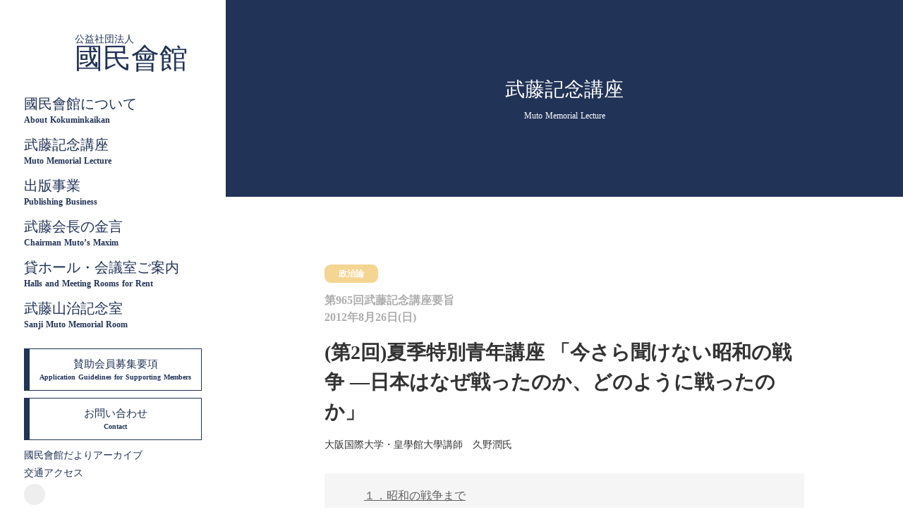

--- FILE ---
content_type: text/html;charset=utf-8
request_url: https://www.kokuminkaikan.jp/chair/lecture/u_pIP-HP
body_size: 61406
content:
<!DOCTYPE html>
<html lang="ja">
<head><meta charset="utf-8">
<meta name="viewport" content="width=device-width, initial-scale=1">
<title>(第2回)夏季特別青年講座 「今さら聞けない昭和の戦争 ―日本はなぜ戦ったのか、どのように戦ったのか」 ｜國民會館</title>
<link rel="preconnect" href="https://fonts.gstatic.com" crossorigin>
<meta name="generator" content="Studio.Design">
<meta name="robots" content="all">
<meta property="og:site_name" content="公益社団法人國民會館-武藤記念ホール">
<meta property="og:title" content="(第2回)夏季特別青年講座 「今さら聞けない昭和の戦争 ―日本はなぜ戦ったのか、どのように戦ったのか」 ｜國民會館">
<meta property="og:image" content="https://storage.googleapis.com/production-os-assets/assets/c8da6ea3-e0ad-4430-90b2-02c752bbcf06">
<meta property="og:description" content="(第2回)夏季特別青年講座 「今さら聞けない昭和の戦争 ―日本はなぜ戦ったのか、どのように戦ったのか」 　過去の記念講座をご覧いただけます。">
<meta property="og:type" content="website">
<meta name="description" content="(第2回)夏季特別青年講座 「今さら聞けない昭和の戦争 ―日本はなぜ戦ったのか、どのように戦ったのか」 　過去の記念講座をご覧いただけます。">
<meta property="twitter:card" content="summary_large_image">
<meta property="twitter:image" content="https://storage.googleapis.com/production-os-assets/assets/c8da6ea3-e0ad-4430-90b2-02c752bbcf06">
<meta name="apple-mobile-web-app-title" content="(第2回)夏季特別青年講座 「今さら聞けない昭和の戦争 ―日本はなぜ戦ったのか、どのように戦ったのか」 ｜國民會館">
<meta name="format-detection" content="telephone=no,email=no,address=no">
<meta name="chrome" content="nointentdetection">
<meta property="og:url" content="/chair/lecture/u_pIP-HP">
<link rel="icon" type="image/png" href="https://storage.googleapis.com/production-os-assets/assets/5608bff1-9564-487c-9059-21fbce4b30ce" data-hid="2c9d455">
<link rel="apple-touch-icon" type="image/png" href="https://storage.googleapis.com/production-os-assets/assets/5608bff1-9564-487c-9059-21fbce4b30ce" data-hid="74ef90c"><link rel="modulepreload" as="script" crossorigin href="/_nuxt/entry.98227f41.js"><link rel="preload" as="style" href="/_nuxt/entry.be326413.css"><link rel="prefetch" as="image" type="image/svg+xml" href="/_nuxt/close_circle.c7480f3c.svg"><link rel="prefetch" as="image" type="image/svg+xml" href="/_nuxt/round_check.0ebac23f.svg"><link rel="prefetch" as="script" crossorigin href="/_nuxt/LottieRenderer.ac4e2a82.js"><link rel="prefetch" as="script" crossorigin href="/_nuxt/error-404.115a548b.js"><link rel="prefetch" as="script" crossorigin href="/_nuxt/error-500.4f91b1bb.js"><link rel="stylesheet" href="/_nuxt/entry.be326413.css"><style>.page-enter-active{transition:.6s cubic-bezier(.4,.4,0,1)}.page-leave-active{transition:.3s cubic-bezier(.4,.4,0,1)}.page-enter-from,.page-leave-to{opacity:0}</style><style>:root{--rebranding-loading-bg:#e5e5e5;--rebranding-loading-bar:#222}</style><style>.app[data-v-d12de11f]{align-items:center;flex-direction:column;height:100%;justify-content:center;width:100%}.title[data-v-d12de11f]{font-size:34px;font-weight:300;letter-spacing:2.45px;line-height:30px;margin:30px}</style><style>/*! * Font Awesome Free 6.4.2 by @fontawesome - https://fontawesome.com * License - https://fontawesome.com/license/free (Icons: CC BY 4.0, Fonts: SIL OFL 1.1, Code: MIT License) * Copyright 2023 Fonticons, Inc. */.fa-brands,.fa-solid{-moz-osx-font-smoothing:grayscale;-webkit-font-smoothing:antialiased;--fa-display:inline-flex;align-items:center;display:var(--fa-display,inline-block);font-style:normal;font-variant:normal;justify-content:center;line-height:1;text-rendering:auto}.fa-solid{font-family:Font Awesome\ 6 Free;font-weight:900}.fa-brands{font-family:Font Awesome\ 6 Brands;font-weight:400}:host,:root{--fa-style-family-classic:"Font Awesome 6 Free";--fa-font-solid:normal 900 1em/1 "Font Awesome 6 Free";--fa-style-family-brands:"Font Awesome 6 Brands";--fa-font-brands:normal 400 1em/1 "Font Awesome 6 Brands"}@font-face{font-display:block;font-family:Font Awesome\ 6 Free;font-style:normal;font-weight:900;src:url(https://storage.googleapis.com/production-os-assets/assets/fontawesome/1629704621943/6.4.2/webfonts/fa-solid-900.woff2) format("woff2"),url(https://storage.googleapis.com/production-os-assets/assets/fontawesome/1629704621943/6.4.2/webfonts/fa-solid-900.ttf) format("truetype")}@font-face{font-display:block;font-family:Font Awesome\ 6 Brands;font-style:normal;font-weight:400;src:url(https://storage.googleapis.com/production-os-assets/assets/fontawesome/1629704621943/6.4.2/webfonts/fa-brands-400.woff2) format("woff2"),url(https://storage.googleapis.com/production-os-assets/assets/fontawesome/1629704621943/6.4.2/webfonts/fa-brands-400.ttf) format("truetype")}</style><style>.spinner[data-v-36413753]{animation:loading-spin-36413753 1s linear infinite;height:16px;pointer-events:none;width:16px}.spinner[data-v-36413753]:before{border-bottom:2px solid transparent;border-right:2px solid transparent;border-color:transparent currentcolor currentcolor transparent;border-style:solid;border-width:2px;opacity:.2}.spinner[data-v-36413753]:after,.spinner[data-v-36413753]:before{border-radius:50%;box-sizing:border-box;content:"";height:100%;position:absolute;width:100%}.spinner[data-v-36413753]:after{border-left:2px solid transparent;border-top:2px solid transparent;border-color:currentcolor transparent transparent currentcolor;border-style:solid;border-width:2px;opacity:1}@keyframes loading-spin-36413753{0%{transform:rotate(0deg)}to{transform:rotate(1turn)}}</style><style>.design-canvas__modal{height:100%;pointer-events:none;position:fixed;transition:none;width:100%;z-index:2}.design-canvas__modal:focus{outline:none}.design-canvas__modal.v-enter-active .studio-canvas,.design-canvas__modal.v-leave-active,.design-canvas__modal.v-leave-active .studio-canvas{transition:.4s cubic-bezier(.4,.4,0,1)}.design-canvas__modal.v-enter-active .studio-canvas *,.design-canvas__modal.v-leave-active .studio-canvas *{transition:none!important}.design-canvas__modal.isNone{transition:none}.design-canvas__modal .design-canvas__modal__base{height:100%;left:0;pointer-events:auto;position:fixed;top:0;transition:.4s cubic-bezier(.4,.4,0,1);width:100%;z-index:-1}.design-canvas__modal .studio-canvas{height:100%;pointer-events:none}.design-canvas__modal .studio-canvas>*{background:none!important;pointer-events:none}</style><style>.LoadMoreAnnouncer[data-v-4f7a7294]{height:1px;margin:-1px;overflow:hidden;padding:0;position:absolute;width:1px;clip:rect(0,0,0,0);border-width:0;white-space:nowrap}</style><style>.TitleAnnouncer[data-v-692a2727]{height:1px;margin:-1px;overflow:hidden;padding:0;position:absolute;width:1px;clip:rect(0,0,0,0);border-width:0;white-space:nowrap}</style><style>.publish-studio-style[data-v-4493fe55]{transition:.4s cubic-bezier(.4,.4,0,1)}</style><style>.product-font-style[data-v-51f515bd]{transition:.4s cubic-bezier(.4,.4,0,1)}</style><style>@font-face{font-family:grandam;font-style:normal;font-weight:400;src:url(https://storage.googleapis.com/studio-front/fonts/grandam.ttf) format("truetype")}@font-face{font-family:Material Icons;font-style:normal;font-weight:400;src:url(https://storage.googleapis.com/production-os-assets/assets/material-icons/1629704621943/MaterialIcons-Regular.eot);src:local("Material Icons"),local("MaterialIcons-Regular"),url(https://storage.googleapis.com/production-os-assets/assets/material-icons/1629704621943/MaterialIcons-Regular.woff2) format("woff2"),url(https://storage.googleapis.com/production-os-assets/assets/material-icons/1629704621943/MaterialIcons-Regular.woff) format("woff"),url(https://storage.googleapis.com/production-os-assets/assets/material-icons/1629704621943/MaterialIcons-Regular.ttf) format("truetype")}.StudioCanvas{display:flex;height:auto;min-height:100dvh}.StudioCanvas>.sd{min-height:100dvh;overflow:clip}a,abbr,address,article,aside,audio,b,blockquote,body,button,canvas,caption,cite,code,dd,del,details,dfn,div,dl,dt,em,fieldset,figcaption,figure,footer,form,h1,h2,h3,h4,h5,h6,header,hgroup,html,i,iframe,img,input,ins,kbd,label,legend,li,main,mark,menu,nav,object,ol,p,pre,q,samp,section,select,small,span,strong,sub,summary,sup,table,tbody,td,textarea,tfoot,th,thead,time,tr,ul,var,video{border:0;font-family:sans-serif;line-height:1;list-style:none;margin:0;padding:0;text-decoration:none;-webkit-font-smoothing:antialiased;-webkit-backface-visibility:hidden;box-sizing:border-box;color:#333;transition:.3s cubic-bezier(.4,.4,0,1);word-spacing:1px}a:focus:not(:focus-visible),button:focus:not(:focus-visible),summary:focus:not(:focus-visible){outline:none}nav ul{list-style:none}blockquote,q{quotes:none}blockquote:after,blockquote:before,q:after,q:before{content:none}a,button{background:transparent;font-size:100%;margin:0;padding:0;vertical-align:baseline}ins{text-decoration:none}ins,mark{background-color:#ff9;color:#000}mark{font-style:italic;font-weight:700}del{text-decoration:line-through}abbr[title],dfn[title]{border-bottom:1px dotted;cursor:help}table{border-collapse:collapse;border-spacing:0}hr{border:0;border-top:1px solid #ccc;display:block;height:1px;margin:1em 0;padding:0}input,select{vertical-align:middle}textarea{resize:none}.clearfix:after{clear:both;content:"";display:block}[slot=after] button{overflow-anchor:none}</style><style>.sd{flex-wrap:nowrap;max-width:100%;pointer-events:all;z-index:0;-webkit-overflow-scrolling:touch;align-content:center;align-items:center;display:flex;flex:none;flex-direction:column;position:relative}.sd::-webkit-scrollbar{display:none}.sd,.sd.richText *{transition-property:all,--g-angle,--g-color-0,--g-position-0,--g-color-1,--g-position-1,--g-color-2,--g-position-2,--g-color-3,--g-position-3,--g-color-4,--g-position-4,--g-color-5,--g-position-5,--g-color-6,--g-position-6,--g-color-7,--g-position-7,--g-color-8,--g-position-8,--g-color-9,--g-position-9,--g-color-10,--g-position-10,--g-color-11,--g-position-11}input.sd,textarea.sd{align-content:normal}.sd[tabindex]:focus{outline:none}.sd[tabindex]:focus-visible{outline:1px solid;outline-color:Highlight;outline-color:-webkit-focus-ring-color}input[type=email],input[type=tel],input[type=text],select,textarea{-webkit-appearance:none}select{cursor:pointer}.frame{display:block;overflow:hidden}.frame>iframe{height:100%;width:100%}.frame .formrun-embed>iframe:not(:first-child){display:none!important}.image{position:relative}.image:before{background-position:50%;background-size:cover;border-radius:inherit;content:"";height:100%;left:0;pointer-events:none;position:absolute;top:0;transition:inherit;width:100%;z-index:-2}.sd.file{cursor:pointer;flex-direction:row;outline:2px solid transparent;outline-offset:-1px;overflow-wrap:anywhere;word-break:break-word}.sd.file:focus-within{outline-color:Highlight;outline-color:-webkit-focus-ring-color}.file>input[type=file]{opacity:0;pointer-events:none;position:absolute}.sd.text,.sd:where(.icon){align-content:center;align-items:center;display:flex;flex-direction:row;justify-content:center;overflow:visible;overflow-wrap:anywhere;word-break:break-word}.sd:where(.icon.fa){display:inline-flex}.material-icons{align-items:center;display:inline-flex;font-family:Material Icons;font-size:24px;font-style:normal;font-weight:400;justify-content:center;letter-spacing:normal;line-height:1;text-transform:none;white-space:nowrap;word-wrap:normal;direction:ltr;text-rendering:optimizeLegibility;-webkit-font-smoothing:antialiased}.sd:where(.icon.material-symbols){align-items:center;display:flex;font-style:normal;font-variation-settings:"FILL" var(--symbol-fill,0),"wght" var(--symbol-weight,400);justify-content:center;min-height:1em;min-width:1em}.sd.material-symbols-outlined{font-family:Material Symbols Outlined}.sd.material-symbols-rounded{font-family:Material Symbols Rounded}.sd.material-symbols-sharp{font-family:Material Symbols Sharp}.sd.material-symbols-weight-100{--symbol-weight:100}.sd.material-symbols-weight-200{--symbol-weight:200}.sd.material-symbols-weight-300{--symbol-weight:300}.sd.material-symbols-weight-400{--symbol-weight:400}.sd.material-symbols-weight-500{--symbol-weight:500}.sd.material-symbols-weight-600{--symbol-weight:600}.sd.material-symbols-weight-700{--symbol-weight:700}.sd.material-symbols-fill{--symbol-fill:1}a,a.icon,a.text{-webkit-tap-highlight-color:rgba(0,0,0,.15)}.fixed{z-index:2}.sticky{z-index:1}.button{transition:.4s cubic-bezier(.4,.4,0,1)}.button,.link{cursor:pointer}.submitLoading{opacity:.5!important;pointer-events:none!important}.richText{display:block;word-break:break-word}.richText [data-thread],.richText a,.richText blockquote,.richText em,.richText h1,.richText h2,.richText h3,.richText h4,.richText li,.richText ol,.richText p,.richText p>code,.richText pre,.richText pre>code,.richText s,.richText strong,.richText table tbody,.richText table tbody tr,.richText table tbody tr>td,.richText table tbody tr>th,.richText u,.richText ul{backface-visibility:visible;color:inherit;font-family:inherit;font-size:inherit;font-style:inherit;font-weight:inherit;letter-spacing:inherit;line-height:inherit;text-align:inherit}.richText p{display:block;margin:10px 0}.richText>p{min-height:1em}.richText img,.richText video{height:auto;max-width:100%;vertical-align:bottom}.richText h1{display:block;font-size:3em;font-weight:700;margin:20px 0}.richText h2{font-size:2em}.richText h2,.richText h3{display:block;font-weight:700;margin:10px 0}.richText h3{font-size:1em}.richText h4,.richText h5{font-weight:600}.richText h4,.richText h5,.richText h6{display:block;font-size:1em;margin:10px 0}.richText h6{font-weight:500}.richText [data-type=table]{overflow-x:auto}.richText [data-type=table] p{white-space:pre-line;word-break:break-all}.richText table{border:1px solid #f2f2f2;border-collapse:collapse;border-spacing:unset;color:#1a1a1a;font-size:14px;line-height:1.4;margin:10px 0;table-layout:auto}.richText table tr th{background:hsla(0,0%,96%,.5)}.richText table tr td,.richText table tr th{border:1px solid #f2f2f2;max-width:240px;min-width:100px;padding:12px}.richText table tr td p,.richText table tr th p{margin:0}.richText blockquote{border-left:3px solid rgba(0,0,0,.15);font-style:italic;margin:10px 0;padding:10px 15px}.richText [data-type=embed_code]{margin:20px 0;position:relative}.richText [data-type=embed_code]>.height-adjuster>.wrapper{position:relative}.richText [data-type=embed_code]>.height-adjuster>.wrapper[style*=padding-top] iframe{height:100%;left:0;position:absolute;top:0;width:100%}.richText [data-type=embed_code][data-embed-sandbox=true]{display:block;overflow:hidden}.richText [data-type=embed_code][data-embed-code-type=instagram]>.height-adjuster>.wrapper[style*=padding-top]{padding-top:100%}.richText [data-type=embed_code][data-embed-code-type=instagram]>.height-adjuster>.wrapper[style*=padding-top] blockquote{height:100%;left:0;overflow:hidden;position:absolute;top:0;width:100%}.richText [data-type=embed_code][data-embed-code-type=codepen]>.height-adjuster>.wrapper{padding-top:50%}.richText [data-type=embed_code][data-embed-code-type=codepen]>.height-adjuster>.wrapper iframe{height:100%;left:0;position:absolute;top:0;width:100%}.richText [data-type=embed_code][data-embed-code-type=slideshare]>.height-adjuster>.wrapper{padding-top:56.25%}.richText [data-type=embed_code][data-embed-code-type=slideshare]>.height-adjuster>.wrapper iframe{height:100%;left:0;position:absolute;top:0;width:100%}.richText [data-type=embed_code][data-embed-code-type=speakerdeck]>.height-adjuster>.wrapper{padding-top:56.25%}.richText [data-type=embed_code][data-embed-code-type=speakerdeck]>.height-adjuster>.wrapper iframe{height:100%;left:0;position:absolute;top:0;width:100%}.richText [data-type=embed_code][data-embed-code-type=snapwidget]>.height-adjuster>.wrapper{padding-top:30%}.richText [data-type=embed_code][data-embed-code-type=snapwidget]>.height-adjuster>.wrapper iframe{height:100%;left:0;position:absolute;top:0;width:100%}.richText [data-type=embed_code][data-embed-code-type=firework]>.height-adjuster>.wrapper fw-embed-feed{-webkit-user-select:none;-moz-user-select:none;user-select:none}.richText [data-type=embed_code_empty]{display:none}.richText ul{margin:0 0 0 20px}.richText ul li{list-style:disc;margin:10px 0}.richText ul li p{margin:0}.richText ol{margin:0 0 0 20px}.richText ol li{list-style:decimal;margin:10px 0}.richText ol li p{margin:0}.richText hr{border-top:1px solid #ccc;margin:10px 0}.richText p>code{background:#eee;border:1px solid rgba(0,0,0,.1);border-radius:6px;display:inline;margin:2px;padding:0 5px}.richText pre{background:#eee;border-radius:6px;font-family:Menlo,Monaco,Courier New,monospace;margin:20px 0;padding:25px 35px;white-space:pre-wrap}.richText pre code{border:none;padding:0}.richText strong{color:inherit;display:inline;font-family:inherit;font-weight:900}.richText em{font-style:italic}.richText a,.richText u{text-decoration:underline}.richText a{color:#007cff;display:inline}.richText s{text-decoration:line-through}.richText [data-type=table_of_contents]{background-color:#f5f5f5;border-radius:2px;color:#616161;font-size:16px;list-style:none;margin:0;padding:24px 24px 8px;text-decoration:underline}.richText [data-type=table_of_contents] .toc_list{margin:0}.richText [data-type=table_of_contents] .toc_item{color:currentColor;font-size:inherit!important;font-weight:inherit;list-style:none}.richText [data-type=table_of_contents] .toc_item>a{border:none;color:currentColor;font-size:inherit!important;font-weight:inherit;text-decoration:none}.richText [data-type=table_of_contents] .toc_item>a:hover{opacity:.7}.richText [data-type=table_of_contents] .toc_item--1{margin:0 0 16px}.richText [data-type=table_of_contents] .toc_item--2{margin:0 0 16px;padding-left:2rem}.richText [data-type=table_of_contents] .toc_item--3{margin:0 0 16px;padding-left:4rem}.sd.section{align-content:center!important;align-items:center!important;flex-direction:column!important;flex-wrap:nowrap!important;height:auto!important;max-width:100%!important;padding:0!important;width:100%!important}.sd.section-inner{position:static!important}@property --g-angle{syntax:"<angle>";inherits:false;initial-value:180deg}@property --g-color-0{syntax:"<color>";inherits:false;initial-value:transparent}@property --g-position-0{syntax:"<percentage>";inherits:false;initial-value:.01%}@property --g-color-1{syntax:"<color>";inherits:false;initial-value:transparent}@property --g-position-1{syntax:"<percentage>";inherits:false;initial-value:100%}@property --g-color-2{syntax:"<color>";inherits:false;initial-value:transparent}@property --g-position-2{syntax:"<percentage>";inherits:false;initial-value:100%}@property --g-color-3{syntax:"<color>";inherits:false;initial-value:transparent}@property --g-position-3{syntax:"<percentage>";inherits:false;initial-value:100%}@property --g-color-4{syntax:"<color>";inherits:false;initial-value:transparent}@property --g-position-4{syntax:"<percentage>";inherits:false;initial-value:100%}@property --g-color-5{syntax:"<color>";inherits:false;initial-value:transparent}@property --g-position-5{syntax:"<percentage>";inherits:false;initial-value:100%}@property --g-color-6{syntax:"<color>";inherits:false;initial-value:transparent}@property --g-position-6{syntax:"<percentage>";inherits:false;initial-value:100%}@property --g-color-7{syntax:"<color>";inherits:false;initial-value:transparent}@property --g-position-7{syntax:"<percentage>";inherits:false;initial-value:100%}@property --g-color-8{syntax:"<color>";inherits:false;initial-value:transparent}@property --g-position-8{syntax:"<percentage>";inherits:false;initial-value:100%}@property --g-color-9{syntax:"<color>";inherits:false;initial-value:transparent}@property --g-position-9{syntax:"<percentage>";inherits:false;initial-value:100%}@property --g-color-10{syntax:"<color>";inherits:false;initial-value:transparent}@property --g-position-10{syntax:"<percentage>";inherits:false;initial-value:100%}@property --g-color-11{syntax:"<color>";inherits:false;initial-value:transparent}@property --g-position-11{syntax:"<percentage>";inherits:false;initial-value:100%}</style><style>.snackbar[data-v-3129703d]{align-items:center;background:#fff;border:1px solid #ededed;border-radius:6px;box-shadow:0 16px 48px -8px rgba(0,0,0,.08),0 10px 25px -5px rgba(0,0,0,.11);display:flex;flex-direction:row;gap:8px;justify-content:space-between;left:50%;max-width:90vw;padding:16px 20px;position:fixed;top:32px;transform:translateX(-50%);-webkit-user-select:none;-moz-user-select:none;user-select:none;width:480px;z-index:9999}.snackbar.v-enter-active[data-v-3129703d],.snackbar.v-leave-active[data-v-3129703d]{transition:.4s cubic-bezier(.4,.4,0,1)}.snackbar.v-enter-from[data-v-3129703d],.snackbar.v-leave-to[data-v-3129703d]{opacity:0;transform:translate(-50%,-10px)}.snackbar .convey[data-v-3129703d]{align-items:center;display:flex;flex-direction:row;gap:8px;padding:0}.snackbar .convey .icon[data-v-3129703d]{background-position:50%;background-repeat:no-repeat;flex-shrink:0;height:24px;width:24px}.snackbar .convey .message[data-v-3129703d]{font-size:14px;font-style:normal;font-weight:400;line-height:20px;white-space:pre-line}.snackbar .convey.error .icon[data-v-3129703d]{background-image:url(/_nuxt/close_circle.c7480f3c.svg)}.snackbar .convey.error .message[data-v-3129703d]{color:#f84f65}.snackbar .convey.success .icon[data-v-3129703d]{background-image:url(/_nuxt/round_check.0ebac23f.svg)}.snackbar .convey.success .message[data-v-3129703d]{color:#111}.snackbar .button[data-v-3129703d]{align-items:center;border-radius:40px;color:#4b9cfb;display:flex;flex-shrink:0;font-family:Inter;font-size:12px;font-style:normal;font-weight:700;justify-content:center;line-height:16px;padding:4px 8px}.snackbar .button[data-v-3129703d]:hover{background:#f5f5f5}</style><style>a[data-v-160f89c6]{align-items:center;border-radius:4px;bottom:20px;height:20px;justify-content:center;left:20px;perspective:300px;position:fixed;transition:0s linear;width:84px;z-index:2000}@media (hover:hover){a[data-v-160f89c6]{transition:.4s cubic-bezier(.4,.4,0,1);will-change:width,height}a[data-v-160f89c6]:hover{height:32px;width:200px}}[data-v-160f89c6] .custom-fill path{fill:var(--234b47e2)}.fade-enter-active[data-v-160f89c6],.fade-leave-active[data-v-160f89c6]{position:absolute;transform:translateZ(0);transition:opacity .3s cubic-bezier(.4,.4,0,1);will-change:opacity,transform}.fade-enter-from[data-v-160f89c6],.fade-leave-to[data-v-160f89c6]{opacity:0}</style></head>
<body ><div id="__nuxt"><div><span></span><!----><!----></div></div><script type="application/json" id="__NUXT_DATA__" data-ssr="true">[["Reactive",1],{"data":2,"state":47,"_errors":48,"serverRendered":50,"path":51,"pinia":52},{"dynamicDatachair/lecture/u_pIP-HP":3},{"BlJ5UCFY":4,"LgJb9FBD":5,"BHEY5oNs":6,"RTC1CmHh":7,"mjoPqGli":25,"V1FN8sPv":26,"title":27,"body":28,"bZaFkgtV":29,"slug":30,"_meta":31,"_filter":43,"id":46},"大阪国際大学・皇學館大學講師　久野潤氏 ","","大阪： 國民會館 武藤記念ホール",{"title":8,"slug":9,"_meta":10,"_filter":23,"id":24},"開催済み","KxbA3KnG",{"project":11,"publishedAt":13,"createdAt":14,"order":15,"publishType":16,"schema":17,"uid":21,"updatedAt":22},{"id":12},"L9MhYjF3mlnmS3pN2Cql",["Date","2023-01-31T00:59:08.000Z"],["Date","2022-12-23T00:38:16.000Z"],-2,"draft",{"id":18,"key":19,"postType":20},"qilLv1AEgCsbLpKPIm2B","WlylTK84","blank","GCIPO5XR",["Date","2022-12-23T00:38:16.000Z"],[],"OUdWyVtoHoLyh3jmwjEt","政治論","2012年8月26日(日)","(第2回)夏季特別青年講座 「今さら聞けない昭和の戦争 ―日本はなぜ戦ったのか、どのように戦ったのか」","\u003Cdiv data-type=\"table_of_contents\" data-uid=\"TIabcqyJ\" data-time=\"1674549382425\">\u003C/div>\u003Ch2 data-uid=\"dbYGPGBi\" data-time=\"1674717233599\" id=\"index_dbYGPGBi\">\u003Cstrong>１．昭和の戦争まで\u003C/strong>\u003C/h2>\u003Ch3 data-uid=\"72HcWU0W\" data-time=\"1674717224243\" id=\"index_72HcWU0W\">\u003Cstrong>１)「日本人の戦争観」\u003C/strong>\u003C/h3>\u003Cp data-uid=\"I21wjSf0\" data-time=\"1674717218689\">日本の歴史において革命は一度も起こらなかった。即ち日本の２６００年の歴史において、天皇が殺されて国がひっくり返されたことはなかった。又天皇に任命された征夷大将軍も例え ば鎌倉幕府最後の将軍守邦親王、室町幕府最後の将軍足利義昭、そしてあれだけの激動期であったのに江戸幕府最後の徳川慶喜も殺されなかった。\u003C/p>\u003Cp data-uid=\"RbtGxiUz\" data-time=\"1674717215984\">中国では三国時代が終わると人口は三分の一となり、ヨーロッパでも１７世紀の新教・旧教の争いである３０年戦争終了後には、ドイツの人口は三分の一に減ってしまった。それに対して日本では東軍西軍の２０万人の兵隊が入り混じってぶつかった天下分け目の関が原の戦いにおいてすら、戦死者は僅か５千人、弁当持参で見物も出る牧歌的戦いだった。\u003C/p>\u003Cp data-uid=\"BgdFSjYp\" data-time=\"1674717214064\">即ち戦いにも節度があり、人を殺さないのが日本の戦争である。又国の体制を変えても守るべきものは守り、守るべき天皇を中心とする国体は変えなかったことは誇られるべきである。\u003C/p>\u003Ch3 data-uid=\"ja_4gOPg\" data-time=\"1674717207910\" id=\"index_ja_4gOPg\">\u003Cstrong>２)「明治・大正時代の戦争」\u003C/strong>\u003C/h3>\u003Cp data-uid=\"psVPMVhd\" data-time=\"1674717204230\">戦争の目的は、終戦時の講和条約に記されるが、日清戦争の下関条約の第一条には「朝鮮を清から独立させる」と書いてある。従って日本は朝鮮を侵略したのではなく、朝鮮がロシアと中国に占領されて日本の安全が脅かされることを防ぐ自衛の戦争であった。\u003C/p>\u003Cp data-uid=\"bHNkJqs2\" data-time=\"1674717202331\">１９００年の義和団事件は、義和拳という武術を修練した浄土教系秘密結社の何十万人の信徒が北京の在外公館区域を包囲攻撃した。然し本来接受国である清朝政府が守るべきである公館を守らず、逆に義和団に味方したので、日本を含む列強八カ国はこれを鎮圧し、北京議定書により軍隊を駐留させ、自国の公館をその後も守り続けた。後に述べる盧溝橋事件の時に北京に日本の軍隊が駐留していたのはその為であった。\u003C/p>\u003Cp data-uid=\"rEiHBwFJ\" data-time=\"1674717198529\">４年後の日露戦争は、大国ロシアと日本が総力をあげて戦った自衛戦争の最たるものであったのは言うまでもない。大正に入ると第一次世界大戦が勃発した。ヨーロッパ諸国は自国を守るために他国とがんじがらめの同盟関係を結んで勢力均衡を図っていたので、ヨーロッパのすべての国が巻き込まれた大戦争となった。日本も参戦したが、戦地から遠く離れていたので、自衛戦争というよりも漁夫の利を得た戦いであった。そして長引く戦争の最中の１９１７年(大正６年) にはドイツと戦っていたロシアで革命が起こりプロレタリアート(労働者階級)独裁の政権が成立し、ロマノフ王朝は倒された。\u003C/p>\u003Ch3 data-uid=\"QXe4Otae\" data-time=\"1674717194279\" id=\"index_QXe4Otae\">\u003Cstrong>３)「昭和の戦争に影響を与えたソ連共産主義革命」\u003C/strong>\u003C/h3>\u003Cp data-uid=\"1GR9d71T\" data-time=\"1674717191135\">四年間にも及ぶ、国を挙げての総力戦となった第一次世界大戦は、ヨーロッパ諸国に悲劇的惨状をもたらした。加えてプロレタリア革命は、王制・君主制の国々のみならず、他の国々も資本主義を否定する共産主義思想が自国に波及することを恐れた。米・英・仏は反革命勢力を支持するために軍事介入し、日本も１９１８年(大正７年)シベリアに出兵した。\u003C/p>\u003Cp data-uid=\"NDn_S5NZ\" data-time=\"1674717186877\">さらに１９１９年(大正８年)には、国際共産主義運動組織のコミンテルンが創設され、アジアでは１９２１年に中国共産党、１９２２年(大正１１年)には日本共産党が結成された。１９２３年(大正１２年)関東大震災を契機とする、無政府主義者達の天皇中心の国体を壊そうとする思想に対しては、大逆罪により天皇・皇族に危害を加えた場合、それが未遂であっても死刑に処すとの歯止めがかけられていた(１９２３年虎ノ門事件において皇太子裕仁親王を狙撃した難波大介は死刑)。\u003C/p>\u003Cp data-uid=\"Vjf8YcH1\" data-time=\"1674717161610\">時代の社会主義の高まりの中で、東京帝国大学教授吉野作造は、主権在君のもとで、急激な改革ではなく、普通選挙と政党内閣制を通して漸進的に民本主義を勧めるべきとし、東大新人会が吉野教授の影響下で結成され、知識人と学生をリードして行った。その流れの中で１９２５年(大正１４年)に普通選挙法が成立したが、同時に国体を変革又は私有財産制を否認することを目的として、結社又はそれに加入することを処罰する治安維持法が制定された。\u003C/p>\u003Ch2 data-uid=\"PjGc4UWg\" data-time=\"1674717156912\" id=\"index_PjGc4UWg\">\u003Cstrong>２．昭和の戦争、日中戦争はなぜ・どのように戦われたのか\u003C/strong>\u003C/h2>\u003Ch3 data-uid=\"wQcmhSiG\" data-time=\"1674717155173\" id=\"index_wQcmhSiG\">\u003Cstrong>１)「満州事変への道」」\u003C/strong>\u003C/h3>\u003Cp data-uid=\"QV9FDim_\" data-time=\"1674717152854\">１９１１年(明治４４年)に孫文の辛亥革命により清朝は滅亡した。その後の軍閥割拠の中で、１９２４年孫文は第一次国共合作を行ったが、彼の死後１９２７年に、蒋介石は上海でのクーデターにより南京に国民党政府を樹立して、北伐を開始し中国は国共内戦状態に入った。\u003C/p>\u003Cp data-uid=\"3XoCEUGl\" data-time=\"1674717149679\">一方中国東北地方の軍閥張作霖は、一時日本政府と結び北京の実権を握ったが、国民党軍の北伐により、１９２８年奉天へ逃れる途中に日本軍により爆殺され、日本が満州に侵攻する端緒となった。ソ連が張作霖及びその息子の張学良を使って満州を赤化しようとするのを防ぐのがその目的であった。然し一方で日中を戦わせたいソ連の謀略であったとの証拠が最近出て来ている。\u003C/p>\u003Cp data-uid=\"AyhntcxH\" data-time=\"1674717145407\">父のあとを継いだ容共派の張学良は、国民党政府に合流して日本の利権を奪おうとしていたが、１９３１年に柳条湖における鉄道爆破事件を契機として、日本は自衛のために満州事変を起こした。これは満州民族にとっては歓迎された建国であったことは間違いない。一方共産勢力側は謀略をこらし、日本と国民党をいがみあわせるために翌年上海で第一次上海事変を起こした。 １９３２年には清朝最後の皇帝を執政とする満州国が建国されたが、日本以外の加盟国の賛成が得られず、１９３３年日本は国際連盟を脱退した。\u003C/p>\u003Ch3 data-uid=\"3LKkNG07\" data-time=\"1674717139307\" id=\"index_3LKkNG07\">\u003Cstrong>２)「北支事変から支那事変への拡大」\u003C/strong>\u003C/h3>\u003Cp data-uid=\"3X9DIat2\" data-time=\"1674717136439\">国民党軍に追い込まれて長征し、延安まで落ち延びた中国共産党への攻撃を督促するため訪れた蒋介石を、張学良が拉致監禁した西安事件が１９３６年に起こり、その結果として後に第二次国共合作がなされることになるが、これはソ連のコミンテルンの指令によるものであった。ソ連は共産勢力拡大の好機であり、日本軍の「北進」を阻止できると考えたのである。一方ナチスドイツはベルサイユ条約下で軍備が制限されて国内軍需産業の成長に限界があったので、中国で武器を売って軍事訓練まで委託されていた。\u003C/p>\u003Cp data-uid=\"N59eJqEv\" data-time=\"1674717134393\">１９３７年(昭和１２年)７月７日夜、北京の盧溝橋の日本軍演習場に数発の銃弾が打ち込まれ翌朝国民党軍との間で戦闘状態になったが、双方とも大規模な派兵を行い「北支事変」となった。盧溝橋事件のすぐあとに起こった廊坊事件、広安門事件、さらに通州事件はいずれも中国側からの襲撃事件であり、日本軍は華北侵攻のやむなきに至り、万里の長城を越えることとなった。\u003C/p>\u003Cp data-uid=\"bLdjN_fp\" data-time=\"1674717129786\">同年８月１３日には上海で日本人が射殺される事件が起こって第二次上海事変となり、ここに８年間に及ぶ日中間の前面戦争「支那事変」が始まった。そして９月２３日には「第二次国共合作」即ち統一民族抗日戦線が結成された。日本軍は国民政府の首都南京を落とせば蒋介石は降伏すると考え、１２月１３日に南京を占領し、民衆にも多数の死傷者が出た(南京事件)。然し蒋介石は重慶に首都を移し、抗戦を続けた。\u003C/p>\u003Ch3 data-uid=\"fSnqFZZY\" data-time=\"1674717108131\" id=\"index_fSnqFZZY\">\u003Cstrong>３)「近衛声明で日中関係は泥沼化へ」\u003C/strong>\u003C/h3>\u003Cp data-uid=\"wmNsbzfV\" data-time=\"1674717112361\">軍部は戦線拡大に反対であり、ドイツによるトラウトマン工作を始めいくつもの和平工作があったにもかかわらず、国民の人気で首相となった近衛文麿は、民意に流され「帝国政府は爾後国民党政府を対手(あいて)とせず」との有名な近衛声明を１３年１月１６日に出した結果、日中は決定的に決裂した。そしてその強硬論を強く首相に助言したのはソ連のスパイゾルゲと内通していた内閣嘱託の尾崎秀実であった。さらには首相の周りの知識人はかっての東大新人会のメンバー達でありソ連へシンパシーがあった。又ノモンハン事件において、日本は惨敗したとされているがソ連の損害の方が大きかったことが伏せられており、ソ連は強いから、北進よりも豊富な資源を持つ東南アジアに南進し、ソ連に向わせまいとする勢力が、働いていたことは確かである。\u003C/p>\u003Ch2 data-uid=\"miLigrKO\" data-time=\"1674717090831\" id=\"index_miLigrKO\">\u003Cstrong>３．日米戦争はなぜ・どのように戦われたのか?\u003C/strong>\u003C/h2>\u003Ch3 data-uid=\"de1O8EMl\" data-time=\"1674717088446\" id=\"index_de1O8EMl\">\u003Cstrong>１)「世界情勢を読み誤った日本」\u003C/strong>\u003C/h3>\u003Cp data-uid=\"JHnTl26E\" data-time=\"1674717098346\">１９３６年(昭和１１年)の日独防共協定から進んで、１９４０年(昭和１５年)日・独・伊三国同盟が結ばれたが、それは防共協定の強化のためでなく防共協定を放棄しようとする、後の日・ 独・伊・ソの四カ国同盟への伏線であった。然し南進することにより、中国戦線は拡大し対米関係は悪化して行く結果となった。そこで近衛首相はアメリカとの関係を修復するため、日米交渉をルーズベルトと開始した。然しルーズベルトは、ソ連に対して理解のある容共的考え方の大統領であり、ソ連にとっては利用しやすい人物だった。昭和１５年７月第二次近衛内閣が成立し、ルーズベルト大統領が「米国は民主主義の兵器廠」になると発言するなかで、翌年始めには野村・ハル、野村・ルーズベルト会談が行われるも、修復交渉は進展せず、松岡洋右外相は三国同盟にソ連も加えようとする「日ソ中立条約」を締結して、米国に対抗しようとしたがその直後の１９４１年６月に独・ソ戦が開始され、日本外交は泥沼に陥ってしまった。\u003C/p>\u003Ch3 data-uid=\"xzLT4UhH\" data-time=\"1674717076124\" id=\"index_xzLT4UhH\">\u003Cstrong>２)「日米開戦への道」」\u003C/strong>\u003C/h3>\u003Cp data-uid=\"zOU_zDW9\" data-time=\"1674717068357\">然し米国は交渉の手を緩めず、在米日本資産を凍結したので、日本は仏印南部に進駐した。それに対して米国は石油禁輸の対抗措置に踏み切った。近衛首相は殺されてもいいとの覚悟で、ルーズベルト大統領に直接会談を申し込むもかなわず、ルーズベルトは戦争が始まっていないのに、戦争終結後の大西洋憲章をチャーチルとともに発表する余裕をみせた。そこで同年９月には米国との戦争を辞さないとの「帝国国策遂行要領」が決定され、開戦への道を歩んで行った。１０月には近衛首相が退陣して東條内閣が成立したが、天皇の開戦回避の強いご意向により、最後の和平交渉が行われた。然し米国は日本側の秘密電報を傍受解読し、日本の手の内をつかんだ上で交渉を有利にすすめ、１１月にはハル・ノートと呼ばれる支那・仏印からの即時撤退を求める、飲める筈のない強硬な最終案が手交されたので、日本は対米開戦の決意を余儀なくされ、１２月８日の真珠湾攻撃により、日米開戦となった。\u003C/p>\u003Ch3 data-uid=\"oOC5xBsG\" data-time=\"1674717059496\" id=\"index_oOC5xBsG\">\u003Cstrong>３)「嵌められた戦争だったが、誇れる戦争だった」\u003C/strong>\u003C/h3>\u003Cp data-uid=\"AZpYd_xO\" data-time=\"1674717055839\">以上から米国との戦争は、ある意味で謀略により「嵌められた」戦争であったが、いざ戦争になったら日本人はいやいや戦ったのではなく、とてつもない強さを発揮したのであった。\u003C/p>\u003Cp data-uid=\"_vkDtTSi\" data-time=\"1674717053743\">その強さの例として、大鑑巨砲主義から飛行機で攻撃する航空母艦の重要性に先鞭をつけ、航続距離が長く世界で始めて急降下して攻撃できるゼロ戦、戦艦を横からの魚雷で攻撃できる中島式９７式艦上攻撃機を開発し、戦艦大和は絶えず近代化改装で技術を継承して来た結晶である。今の日本の技術の高さを批判する人はいないが、その技術のもとになっているのが空母・戦艦の技術である。\u003C/p>\u003Cp data-uid=\"NWS346LZ\" data-time=\"1674717051443\">以上は先人である日本人の誠実な性質に基づいており、「日本人とは何か」に関る根本的問題である。以って日本という国を後世に残すために戦った、先人達の英霊に対してその慰霊と顕彰を靖国神社で行わねばならない。\u003C/p>","965","u_pIP-HP",{"project":32,"publishedAt":33,"createdAt":34,"order":35,"publishType":36,"schema":37,"uid":41,"updatedAt":42},{"id":12},["Date","2012-08-26T07:13:00.000Z"],["Date","2023-01-26T07:09:35.000Z"],171,"change",{"id":38,"key":39,"postType":40},"DBTeLDFr2vLY4zr3hjqp","sOmPP7Ql","post","E_cLSxRY",["Date","2023-12-26T07:29:19.000Z"],[44,45],"anWwfMIh:5IsEHM12","RTC1CmHh:GCIPO5XR","tfLJZsA6QYPeDqWZtmRY",{},{"dynamicDatachair/lecture/u_pIP-HP":49},null,true,"/chair/lecture/u_pIP-HP",{"cmsContentStore":53,"indexStore":57,"projectStore":60,"productStore":76,"pageHeadStore":541},{"listContentsMap":54,"contentMap":55},["Map"],["Map",56,3],"sOmPP7Ql/u_pIP-HP",{"routeType":58,"host":59},"publish","www.kokuminkaikan.jp",{"project":61},{"id":62,"name":63,"type":64,"customDomain":5,"iconImage":5,"coverImage":65,"displayBadge":66,"integrations":67,"snapshot_path":74,"snapshot_id":75,"recaptchaSiteKey":-1},"EjOQXNMvWJ","國民會館","web","https://storage.googleapis.com/production-os-assets/assets/c8da6ea3-e0ad-4430-90b2-02c752bbcf06",false,[68,71],{"integration_name":69,"code":70},"google-analytics","G-0JFL3CJ6QM",{"integration_name":72,"code":73},"google-tag-manager","GTM-WLBXG4F","https://storage.googleapis.com/studio-publish/projects/EjOQXNMvWJ/ROnB1Q7jOA/","ROnB1Q7jOA",{"product":77,"isLoaded":50,"selectedModalIds":538,"redirectPage":49,"isInitializedRSS":66,"pageViewMap":539,"symbolViewMap":540},{"breakPoints":78,"colors":85,"fonts":86,"head":120,"info":126,"pages":133,"resources":515,"symbols":518,"style":525,"styleVars":527,"enablePassword":66,"classes":535,"publishedUid":537},[79,82],{"maxWidth":80,"name":81},540,"mobile",{"maxWidth":83,"name":84},840,"tablet",[],[87,104,110],{"family":88,"subsets":89,"variants":92,"vendor":103},"Lato",[90,91],"latin","latin-ext",[93,94,95,96,97,98,99,100,101,102],"100","100italic","300","300italic","regular","italic","700","700italic","900","900italic","google",{"family":105,"subsets":106,"variants":108,"vendor":103},"Noto Sans JP",[107,90],"japanese",[93,95,97,109,99,101],"500",{"family":111,"subsets":112,"variants":116,"vendor":103},"Cormorant Garamond",[113,114,90,91,115],"cyrillic","cyrillic-ext","vietnamese",[95,96,97,98,109,117,118,119,99,100],"500italic","600","600italic",{"favicon":121,"lang":122,"meta":123,"title":125},"https://storage.googleapis.com/production-os-assets/assets/5608bff1-9564-487c-9059-21fbce4b30ce","ja",{"description":124,"og:image":5},"公益社団法人國民會館のWEBサイトです。武藤記念ホールのご紹介や講演会の情報を発信しています。貸ホール・貸会議室のご予約も承っております。","公益社団法人國民會館-武藤記念ホール",{"baseWidth":127,"created_at":128,"screen":129,"type":64,"updated_at":131,"version":132},1280,1518591100346,{"baseWidth":127,"height":130,"isAutoHeight":66,"width":127,"workingState":66},600,1518792996878,"4.1.9",[134,148,158,167,176,185,194,203,212,221,230,239,248,257,265,273,282,291,298,307,315,324,333,338,349,357,367,376,386,396,406,412,421,430,439,444,454,462,471,480,489,497,505],{"head":135,"id":139,"position":140,"type":142,"uuid":143,"symbolIds":144},{"meta":136,"title":138},{"description":5,"og:image":137},"https://storage.googleapis.com/production-os-assets/assets/c6144a60-bd6d-434f-9766-58c454f94c05","公益社団法人 国民会館","/",{"x":141,"y":141},0,"page","bf9fed39-ac7e-4c42-aa12-40d655a39612",[145,146,147],"689d72e6-5fe6-4d06-9dc6-8d8e531375cd","e273dc25-540e-4b31-a2f2-769b3ddf3b29","850d2246-deef-4a8a-826a-ef16d6017859",{"head":149,"id":153,"position":154,"type":142,"uuid":155,"symbolIds":156},{"meta":150,"title":152},{"description":151,"og:image":5},"公益社団法人國民會館のご紹介ページです。これまでの成り立ちや定款を掲載しています。","國民会館について｜國民會館","about",{"x":141,"y":141},"52010ce8-c8b0-4e11-86a4-6c6dac385d32",[146,145,157,147],"c9af0d49-34b6-4c81-8665-717913140be0",{"head":159,"id":163,"position":164,"type":142,"uuid":165,"symbolIds":166},{"meta":160,"title":162},{"description":161,"og:image":5},"公益社団法人國民會館の定款・趣意書ページです。國民會館の事業内容や目的をご紹介しています。","國民會館の定款・趣意書｜國民會館","about/teikan",{"x":141,"y":141},"60180c26-0ac4-4034-afc5-d6fa471575fc",[146,145,157,147],{"head":168,"id":172,"position":173,"type":142,"uuid":174,"symbolIds":175},{"meta":169,"title":171},{"description":170,"og:image":5},"公益社団法人國民會館の交通アクセスページです。國民會館の住所・連絡先を掲載しています。","交通アクセス｜國民會館","about/access",{"x":141,"y":141},"ddb4d92a-9df8-4a4e-902d-657d7fe3cb6b",[146,145,147],{"head":177,"id":181,"position":182,"type":142,"uuid":183,"symbolIds":184},{"meta":178,"title":180},{"description":179,"og:image":5},"公益社団法人國民會館の武藤記念講座ページです。武藤記念講座のご紹介と近日の講演会のご案内を紹介しています。","武藤記念講座（講演会事業）｜國民會館","chair",{"x":141,"y":141},"16687293-9564-40c1-8afa-ac40ab36f860",[146,145,147],{"head":186,"id":190,"position":191,"type":142,"uuid":192,"symbolIds":193},{"meta":187,"title":189},{"description":188},"公益社団法人國民會館の武藤会長より、今月の金言です。","{{title}} ｜國民會館","chair/lecture",{"x":141,"y":141},"bdc53518-f3da-4e23-b4c9-a45bc8d17842",[146,145,147],{"head":195,"id":199,"position":200,"type":142,"uuid":201,"symbolIds":202},{"meta":196,"title":198},{"description":197,"og:image":5},"公益社団法人國民會館の出版事業ページです。國民會館叢書についてのご紹介、これまでのバックナンバーなどを説明しています。","出版事業｜國民會館","publishing",{"x":141,"y":141},"ff3dfc6a-5f3e-4477-99f6-65c8cb39419f",[146,145,147],{"head":204,"id":208,"position":209,"type":142,"uuid":210,"symbolIds":211},{"meta":205,"title":207},{"description":206,"og:image":5},"公益社団法人國民會館の武藤山治著書籍販売のご案内ページです。武藤山治著書籍の内容や販売方法について掲載しています。","國民會館叢書とは｜國民會館","publishing/series-about",{"x":141,"y":141},"e48ab0a7-04b6-4dc9-ac36-fb183ed6c750",[146,145,147],{"head":213,"id":217,"position":218,"type":142,"uuid":219,"symbolIds":220},{"meta":214,"title":216},{"description":215,"og:image":5},"公益社団法人國民會館の叢書出版のご案内ページです。叢書としてこれまで出版した内容のご案内を掲載しています。","武藤山治著書籍販売の御案内｜國民會館","publishing/series-guide",{"x":141,"y":141},"9848c142-2070-43c3-9879-778a2953b3fb",[146,145,147],{"head":222,"id":226,"position":227,"type":142,"uuid":228,"symbolIds":229},{"meta":223,"title":225},{"description":224,"og:image":5},"公益社団法人國民會館の貸ホール・貸会議室のご案内ページです。貸ホール・貸会議室のご案内概要や料金などを紹介しています。","貸ホール・貸会議室のご案内（集会場貸与事業）｜國民會館","hall",{"x":141,"y":141},"a527326b-7709-4d2d-9002-eba36ca94dc9",[146,145,147],{"head":231,"id":235,"position":236,"type":142,"uuid":237,"symbolIds":238},{"meta":232,"title":234},{"description":233,"og:image":5},"公益社団法人國民會館のホールの仕様及びその利用料金のご紹介ページです。貸ホール・貸会議室の仕様および料金内容、備品、使用規程について掲載しています。","ホールの仕様及びその利用料金｜國民會館","hall/price",{"x":141,"y":141},"c4668752-3874-46b3-b2b7-ecff9b69818b",[146,145,147],{"head":240,"id":244,"position":245,"type":142,"uuid":246,"symbolIds":247},{"meta":241,"title":243},{"description":242,"og:image":5},"公益社団法人國民會館の貸ホール・貸会議室の仮予約フォームです。貸ホール・貸会議室の利用をご希望の場合、こちらのフォームから仮のご予約を承っています。お電話でのご予約も可能です。","貸ホール・貸会議室の仮予約｜國民會館","hall/application",{"x":141,"y":141},"119d8d8b-17ac-4d61-bfdb-6439f7bb7c71",[146,145,147],{"head":249,"id":253,"position":254,"type":142,"uuid":255,"symbolIds":256},{"meta":250,"title":252},{"description":251,"og:image":5},"公益社団法人國民會館の貸ホール・貸会議室の本予約フォームです。貸ホール・貸会議室の利用をご希望の場合、こちらのフォームから正式なご予約を承っています。お電話でのご予約も可能です。","貸ホール・貸会議室の本予約｜國民會館","hall/reservation",{"x":141,"y":141},"e159e1b9-e7e7-445d-94d0-7212ba499a79",[146,145,147],{"head":258,"id":261,"position":262,"type":142,"uuid":263,"symbolIds":264},{"meta":259,"title":260},{"description":5,"og:image":5},"小（ミニ）ホール空き状況｜国民会館","hall/reservation-status/mini-hall",{"x":141,"y":141},"8cb20a65-e616-4f0f-b88c-108eba514b37",[145,146,147],{"head":266,"id":269,"position":270,"type":142,"uuid":271,"symbolIds":272},{"meta":267,"title":268},{"description":5,"og:image":5},"大（中）ホール空き状況｜国民会館","hall/reservation-status/dai-hall",{"x":141,"y":141},"4cb9c287-3dcd-42a4-81c6-6edeb68f11f0",[145,146,147],{"head":274,"id":278,"position":279,"type":142,"uuid":280,"symbolIds":281},{"meta":275,"title":277},{"description":276,"og:image":5},"公益社団法人國民會館の武藤山治記念室（記念室展示事業）のページです。武藤山治記念室についての紹介や展示品について紹介しています。","武藤山治記念室（記念室展示事業）｜國民會館","memorialroom",{"x":141,"y":141},"370745d3-42e4-4826-90ab-e08400a9b75d",[146,145,147],{"head":283,"id":287,"position":288,"type":142,"uuid":289,"symbolIds":290},{"meta":284,"title":286},{"description":285,"og:image":5},"公益社団法人國民會館の武藤山治略年譜のページです。武藤山治のこれまで行ってきたことを略年譜で紹介しています。","武藤山治略年譜｜國民會館","memorialroom/founding",{"x":141,"y":141},"5f459c65-5453-415a-8251-d14ca6910faf",[146,145,147],{"head":292,"id":294,"position":295,"type":142,"uuid":296,"symbolIds":297},{"meta":293,"title":5},{"description":5,"og:image":5},"memorialroom/mutoukinenroom",{"x":141,"y":141},"55c3416c-d526-4d7a-b14b-bb159097fef1",[146,145,147],{"head":299,"id":303,"position":304,"type":142,"uuid":305,"symbolIds":306},{"meta":300,"title":302},{"description":301,"og:image":5},"公益社団法人國民會館のお問い合わせフォームです。國民會館に関するご質問やご不明点がございましたら、こちらからお問い合わせください。","お問い合わせ｜國民會館","contact",{"x":141,"y":141},"e92eeabf-c3ff-4c23-b9ea-56bd2421260b",[146,145,147],{"head":308,"id":311,"position":312,"type":142,"uuid":313,"symbolIds":314},{"meta":309,"title":310},{"description":5,"og:image":5},"プライバシーポリシー｜國民會館","privacy",{"x":141,"y":141},"c0771625-1c69-408e-b2fe-c2a4e8c9ca37",[146,145,147],{"head":316,"id":320,"position":321,"type":142,"uuid":322,"symbolIds":323},{"meta":317,"title":319},{"description":318,"og:image":5},"公益社団法人國民會館の賛助会員の募集要項ページです。入会の要件などを掲載しています。","賛助会員募集要項｜國民會館","membership",{"x":141,"y":141},"d6facf60-0aef-4327-aa85-25aa5ec7fe35",[146,145,147],{"head":325,"id":329,"position":330,"type":142,"uuid":331,"symbolIds":332},{"meta":326,"title":328},{"description":327,"og:image":5},"公益社団法人國民會館の賛助会員の応募申込フォームです。お申し込みを受けて審査し、ご回答させていただきます。お電話でのお申し込みも承っています。","賛助会員の応募申込｜國民會館","membership/form",{"x":141,"y":141},"8319e2b4-6d4b-44e7-88f6-44de7fbec125",[146,145,147],{"id":334,"isCookieModal":66,"responsive":50,"type":335,"uuid":336,"symbolIds":337},"1","modal","037f92e8-8a83-43b6-b585-f8424fc7ec57",[],{"cmsRequest":339,"head":342,"id":346,"type":142,"uuid":347,"symbolIds":348},{"contentSlug":340,"schemaKey":341},"{{$route.params.slug}}","posts",{"meta":343,"title":345},{"description":344},"公益社団法人國民會館の会長ご挨拶ページです。時事に合わせて、会長の想いをお伝えしています。","会長ご挨拶｜國民會館","greeting/:slug","5ce59836-b9ae-43df-9d5f-8b732269c997",[145,146,147],{"cmsRequest":350,"head":351,"id":354,"type":142,"uuid":355,"symbolIds":356},{"contentSlug":340,"schemaKey":341},{"meta":352,"title":189},{"description":353},"公益社団法人國民會館の会長より、今月のご挨拶です。","greeting/gr/:slug","f0e0de74-f0cf-464c-b2ed-f2b314987280",[145,146,147],{"cmsRequest":358,"head":360,"id":364,"type":142,"uuid":365,"symbolIds":366},{"contentSlug":340,"schemaKey":359},"J_LhCRJ0",{"meta":361,"title":363},{"description":362},"公益社団法人國民會館の事業計画履歴ページです。國民會館の事業内容や目的をご紹介しています。","國民會館の事業計画履歴｜國民會館","about/businessplan/apYYMM/:slug","f95db163-2fcd-429b-8c9f-d6a7bb651bd4",[145,146,157,147],{"cmsRequest":368,"head":369,"id":373,"type":142,"uuid":374,"symbolIds":375},{"contentSlug":340,"schemaKey":359},{"meta":370,"title":372},{"description":371},"公益社団法人國民會館の事業計画ページです。國民會館の事業内容や目的をご紹介しています。","國民會館の事業計画｜國民會館","about/businessplan/:slug","150db248-7d40-4a3d-a323-1234a71daaef",[145,146,157,147],{"cmsRequest":377,"head":379,"id":383,"type":142,"uuid":384,"symbolIds":385},{"contentSlug":340,"schemaKey":378},"l1xEPf1r",{"meta":380,"title":382},{"description":381},"公益社団法人國民會館の事業報告ページです。現在からこれまでの事業報告をご紹介しています。","事業報告｜國民會館","about/report/:slug","b616cea1-d41e-4c21-8c3a-50cebb5d57ca",[145,146,157,147],{"cmsRequest":387,"head":389,"id":393,"type":142,"uuid":394,"symbolIds":395},{"contentSlug":340,"schemaKey":388},"ckhJohOQ",{"meta":390,"title":392},{"description":391},"公益社団法人國民會館の収支予算書ページです。現在からこれまでの収支予算書をご紹介しています。","収支予算書｜國民會館","about/budget/:slug","0e3fbe8f-ed03-4521-967e-e1f9a49e7377",[145,146,157,147],{"cmsRequest":397,"head":399,"id":403,"type":142,"uuid":404,"symbolIds":405},{"contentSlug":340,"schemaKey":398},"NJVIoaPI",{"meta":400,"title":402},{"description":401},"公益社団法人國民會館の理事・監事ページです。現在からこれまでの理事・監事をご紹介しています。","理事・監事｜國民會館","about/director/:slug","ec7ee01a-d3cb-4602-a442-62ce8f88a492",[145,146,157,147],{"cmsRequest":407,"id":409,"type":142,"uuid":410,"symbolIds":411},{"contentSlug":340,"schemaKey":408},"h3zHoaph","about/roster/:slug","b9a81128-ec3b-4ed3-a166-5418c3cb78c1",[145,146,157,147],{"cmsRequest":413,"head":414,"id":418,"type":142,"uuid":419,"symbolIds":420},{"contentSlug":340,"schemaKey":378},{"meta":415,"title":417},{"description":416},"公益社団法人國民會館の事業報告履歴ページです。現在からこれまでの事業報告をご紹介しています。","事業報告履歴｜國民會館","about/report/ap/:slug","339b0418-f674-4fa8-813b-f5c53dbee973",[145,146,157,147],{"cmsRequest":422,"head":423,"id":427,"type":142,"uuid":428,"symbolIds":429},{"contentSlug":340,"schemaKey":388},{"meta":424,"title":426},{"description":425},"公益社団法人國民會館の収支予算書履歴ページです。現在からこれまでの収支予算書をご紹介しています。","収支予算書履歴｜國民會館","about/budget/ap/:slug","64965a3e-297b-4282-8549-602076159df2",[145,146,157,147],{"cmsRequest":431,"head":432,"id":436,"type":142,"uuid":437,"symbolIds":438},{"contentSlug":340,"schemaKey":398},{"meta":433,"title":435},{"description":434},"公益社団法人國民會館の理事・監事履歴ページです。現在からこれまでの理事・監事をご紹介しています。","理事・監事履歴｜國民會館","about/director/ad/:slug","4d5da14f-b091-410f-a25e-ae76d2d1aa2a",[145,146,157,147],{"cmsRequest":440,"id":441,"type":142,"uuid":442,"symbolIds":443},{"contentSlug":340,"schemaKey":408},"about/roster/ar2YYMM/:slug","2e6651f9-6f64-4259-9a5f-7d2baed37751",[145,146,157,147],{"cmsRequest":445,"head":447,"id":451,"type":142,"uuid":452,"symbolIds":453},{"contentSlug":340,"schemaKey":446},"DU3uyfcN",{"meta":448,"title":450},{"description":449},"公益社団法人國民會館の最新のお知らせページです。","最新のお知らせ｜國民會館","news/:slug","6c037a5f-da1f-4fe1-93e0-7ed57203bb44",[145,146,147],{"cmsRequest":455,"head":456,"id":459,"type":142,"uuid":460,"symbolIds":461},{"contentSlug":340,"schemaKey":446},{"meta":457,"title":189},{"description":458},"國民會館からのお知らせです。","news/nw/:slug","042f2ad9-833e-43b7-bbfc-657029d6d008",[145,146,147],{"cmsRequest":463,"head":465,"id":468,"type":142,"uuid":469,"symbolIds":470},{"contentSlug":340,"schemaKey":464},"d7W7h0FI",{"meta":466,"title":189},{"description":467},"國民會館会長より、今月の金言です。","about/kingen/kg/:slug","2804b78f-91b1-4539-9977-b2195243a66f",[145,146,147],{"cmsRequest":472,"head":473,"id":477,"type":142,"uuid":478,"symbolIds":479},{"contentSlug":340,"schemaKey":464},{"meta":474,"title":476},{"description":475},"公益社団法人國民會館の武藤会長の金言ページです。世の中の出来事に対して、武藤会長の金言を掲載しています。","武藤会長の金言｜國民會館","about/kingen/:slug","a28a4635-9410-4465-9932-7326b7978a30",[145,146,147],{"cmsRequest":481,"head":482,"id":486,"type":142,"uuid":487,"symbolIds":488},{"contentSlug":340,"schemaKey":39},{"meta":483,"title":485},{"description":484},"公益社団法人國民會館の武藤記念講座の次回予告ページです。今後の武藤記念講座の日程などを紹介しています。","武藤記念講座の次回予告｜國民會館","chair/lecture-future/:slug","e38f6b93-512d-4f88-b1ad-c8588518873e",[145,146,147],{"cmsRequest":490,"head":491,"id":494,"type":142,"uuid":495,"symbolIds":496},{"contentSlug":340,"schemaKey":464},{"meta":492,"title":493},{"description":5},"國民会館だより｜國民會館","publishing/archive/:slug","48a5322f-6666-4039-ac82-c25cdac949b1",[145,146,147],{"cmsRequest":498,"head":499,"id":502,"type":142,"uuid":503,"symbolIds":504},{"contentSlug":340,"schemaKey":39},{"meta":500,"title":189},{"description":501},"{{title}} 　過去の記念講座をご覧いただけます。","chair/lecture/:slug","1c82fc2a-338e-48c9-8d49-117bb29b710d",[145,146,147],{"cmsRequest":506,"head":508,"id":512,"type":142,"uuid":513,"symbolIds":514},{"contentSlug":340,"schemaKey":507},"Hh3Dt1Vs",{"meta":509,"title":511},{"description":510},"公益社団法人國民會館のよくあるご質問ページです。貸ホール・貸会議室利用にあたってのご質問内容を掲載し、回答しています。","よくあるご質問｜國民會館","hall/faq/:slug","077c6bd1-dadd-4cf2-9706-38f69a6b411f",[145,146,147],{"rssList":516,"apiList":517,"cmsProjectId":12},[],[],[519,520,522,523,524],{"uuid":145},{"uuid":521},"8d46bf34-4d64-4f5c-a0bc-02645b7f2bf6",{"uuid":147},{"uuid":146},{"uuid":157},{"fontFamily":526},[],{"fontFamily":528},[529,532],{"key":530,"name":5,"value":531},"af99d5ab","'Noto Sans JP'",{"key":533,"name":5,"value":534},"80a8e049","'Cormorant Garamond'",{"typography":536},[],"20260117070431",[],{},["Map"],{"googleFontMap":542,"typesquareLoaded":66,"hasCustomFont":66,"materialSymbols":543},["Map"],[]]</script><script>window.__NUXT__={};window.__NUXT__.config={public:{apiBaseUrl:"https://api.studiodesignapp.com/api",cmsApiBaseUrl:"https://api.cms.studiodesignapp.com",previewBaseUrl:"https://preview.studio.site",facebookAppId:"569471266584583",firebaseApiKey:"AIzaSyBkjSUz89vvvl35U-EErvfHXLhsDakoNNg",firebaseProjectId:"studio-7e371",firebaseAuthDomain:"studio-7e371.firebaseapp.com",firebaseDatabaseURL:"https://studio-7e371.firebaseio.com",firebaseStorageBucket:"studio-7e371.appspot.com",firebaseMessagingSenderId:"373326844567",firebaseAppId:"1:389988806345:web:db757f2db74be8b3",studioDomain:".studio.site",studioPublishUrl:"https://storage.googleapis.com/studio-publish",studioPublishIndexUrl:"https://storage.googleapis.com/studio-publish-index",rssApiPath:"https://rss.studiodesignapp.com/rssConverter",embedSandboxDomain:".studioiframesandbox.com",apiProxyUrl:"https://studio-api-proxy-rajzgb4wwq-an.a.run.app",proxyApiBaseUrl:"",isDev:false,fontsApiBaseUrl:"https://fonts.studio.design",jwtCookieName:"jwt_token"},app:{baseURL:"/",buildAssetsDir:"/_nuxt/",cdnURL:""}}</script><script type="module" src="/_nuxt/entry.98227f41.js" crossorigin></script></body>
</html>

--- FILE ---
content_type: text/plain; charset=utf-8
request_url: https://analytics.studiodesignapp.com/event
body_size: -238
content:
Message published: 17815396088979285